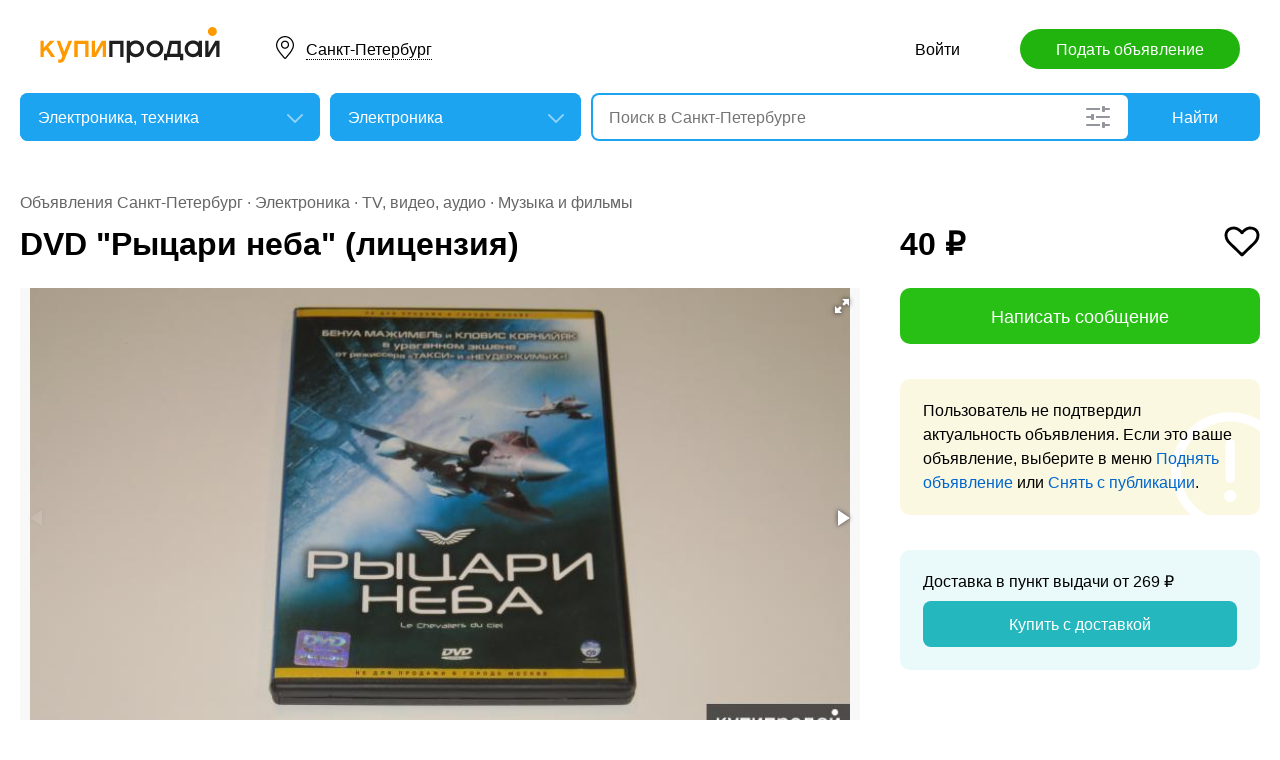

--- FILE ---
content_type: text/html; charset=utf-8
request_url: https://spb.kupiprodai.ru/office/sanktpeterburg_comp_DVD_rycari_neba_licenziya_7401176
body_size: 7440
content:
<!DOCTYPE html>
<html lang="ru">
<head>
	<meta http-equiv="Content-Type" content="text/html; charset=utf-8">
	<title>DVD &quot;Рыцари неба&quot; (лицензия) в Санкт-Петербурге</title>
	<meta name="description" content='DVD &quot;Рыцари неба&quot;. Лицензионное издание &quot;Централ Партнершип&quot;. Цена: 40 руб. в Санкт-Петербурге.'>
	<meta name="keywords" content='DVD &quot;Рыцари неба&quot; (лицензия), Электроника, TV, видео, аудио, Санкт-Петербург'>
	<meta property="og:title" content="DVD &quot;Рыцари неба&quot; (лицензия)">
	<meta property="og:type" content="website">
	<meta property="og:url" content="https://spb.kupiprodai.ru/office/sanktpeterburg_comp_DVD_rycari_neba_licenziya_7401176">
	<meta property="og:site_name" content="KupiProdai">
	<meta property="og:description" content="DVD &quot;Рыцари неба&quot;. Лицензионное издание &quot;Централ Партнершип&quot;.     Отправляю Почтой России, СДЭК, Boxberry при полной предоплате, либо через Авито-доставка или Юла-доставка.">
			<meta property="og:image" content="https://img01.kupiprodai.ru/112022/1669489275225.jpg">
									<meta property="og:image" content="https://img01.kupiprodai.ru/112022/1669489272368.jpg">
												<meta property="og:image" content="https://img01.kupiprodai.ru/112022/1669489273962.jpg">
																																																				<link rel="preconnect" href="//mc.yandex.ru">
	<link rel="stylesheet" href="https://kupiprodai.ru/styles/style_new.css?19012026" type="text/css">
	<link rel="stylesheet" href="https://kupiprodai.ru/styles/fotorama.css?19012026" type="text/css">
	<link rel="stylesheet" href="https://kupiprodai.ru/styles/jquery.modal.css?19012026" type="text/css">
	<link rel="stylesheet" href="https://kupiprodai.ru/styles/jquery-ui.min.css" type="text/css">
	<link rel="icon" href="https://spb.kupiprodai.ru/favicon-120x120.png" sizes="120x120" type="image/png">
	<link rel="icon" href="https://spb.kupiprodai.ru/favicon-32x32.png" sizes="32x32" type="image/png">
	<link rel="shortcut icon" href="https://spb.kupiprodai.ru/favicon.ico" type="image/x-icon">
	<link rel="yandex-tableau-widget" href="https://spb.kupiprodai.ru/yandex-tableau-manifest.json">
		<script src="https://kupiprodai.ru/js/jquery-1.8.2.min.js"></script>
	<script src="https://kupiprodai.ru/js/jquery-ui.min.js"></script>
	<script src="https://kupiprodai.ru/js/fotorama.js?19012026"></script>
	<script src="https://kupiprodai.ru/js/params_data.js?19012026"></script>
	<script src="https://kupiprodai.ru/js/params_core.js?19012026"></script>
		<script src="https://kupiprodai.ru/js/jquery.scrollTo.min.js?19012026"></script>
	<script src="https://kupiprodai.ru/js/jquery.ifixpng.js?19012026"></script>
	<script async src="https://kupiprodai.ru/js/favorite.js?19012026"></script>
	<script async src="https://kupiprodai.ru/js/jquery.cookie.js?19012026"></script>
	<script async src="https://kupiprodai.ru/js/shareSocial.js?19012026"></script>
	<script src="https://kupiprodai.ru/js/jquery.webui-popover.js?19012026"></script>
	<script src="https://kupiprodai.ru/js/similar_msgs.js?19012026"></script>
</head>
<body>
	<script>
	is_no_change_params = true;
	$(function() {
		vip_site = "https://vip.kupiprodai.ru";
		site = "https://kupiprodai.ru";
		favorite_image_on = "https://kupiprodai.ru/images/pc/heart_on.svg";
		favorite_image_off = "https://kupiprodai.ru/images/pc/heart_off.svg";
		img_add_like = "https://kupiprodai.ru/images/flag_off.svg";
		img_remove_like = "https://kupiprodai.ru/images/flag_on.svg";
		like_help_link = "https://kupiprodai.ru/more/free/likehelp/";
		add_like_text = "Разместить здесь";
		remove_like_text = "Размещено";
		razdely = 19;
		autoopened = razdely == 9 ? true: false;
		is_msg_info = true;
		scrolltomap = true;
		coords = [59.939095,30.315868];
		var rating;
		bbs_id = 7401176;
		var back_cit = -1;
		var back_edit = 0;
		if (back_cit >= 0) $("[cit = "+back_cit+"][edit = "+back_edit+"]").first().click();
					$("#bbslike").html("<img alt='' src='"+img_add_like+"'>");
			$("#bbslike_text").html(add_like_text);
				$.ajaxSetup({
			xhrFields: {
				withCredentials: true
			}
		});
		$( ".spam_msg" ).click(function() {
			bbs_id = $(this).attr('data-bbs_id');
			$.getScripts(['https://kupiprodai.ru/js/jquery.modal.min.js']).done(function () {
				$.get("/spam.php?action=getform", { 'form': 'spam_msg_form'},
					function(ret){
						if (ret.status == 0) {
							if (ret.data != '') alert(ret.data);
						}
						else {
							$("#msg_spam_form").html(ret.data.res);
							$('#msg_spam_form').modal({
								showClose: false
							});
							$.getScripts(['https://kupiprodai.ru/js/spam_msg.js?19012026']);
						}
					},
				'json');
			});
		});

		$( ".user_feedback" ).click(function() {
			var uf_bbs_id = $(this).data('bbs_id');
			$.getScripts(['https://kupiprodai.ru/js/jquery.modal.min.js']).done(function () {
				$.get("https://vip.kupiprodai.ru/api/getuserfeedbackform/?bbs_id="+uf_bbs_id, {},
						function(ret){
							if (ret.status == 0) {
								if (ret.data != '') alert(ret.data);
							}
							else {
								$("#user_feedback_form").html(ret.data.res);
								$('#user_feedback_form').modal({
									showClose: false
								});
								$.getScripts(['https://kupiprodai.ru/js/user_feedback.js?19012026']);
							}
						},
						'json');
			});
			return false;
		});
	});
	</script>

	<header>
		<div class="content_center relative box-sizing">
			<div class="top">
	<a href="https://kupiprodai.ru/"><img class="logo" src="https://kupiprodai.ru/images/pc/logo.svg" width="180" height="36" alt="КупиПродай" title="КупиПродай"></a>
	<div class="region"><a id="cityhref" href="#">Санкт-Петербург</a></div>
	<a class="add box-sizing" href="https://kupiprodai.ru/login/">Подать объявление</a>
	<div class="menu">
				<a class="menu_link" href="https://kupiprodai.ru/login/">Войти </a>
						
	</div>
</div>

			<script>
var new_design = true;
$(function() {
	$.ajaxSetup({
		xhrFields: { withCredentials: true }
	});
	$("#searchword").autocomplete({
		source: "https://vip.kupiprodai.ru/api/getsearchhints/?params="+ btoa($("input[name='cityid']").val()+':'+$("#metro_id").val()+':'+$("input[name='personal']").val()+':'+$("input[name='search_price_from']").val()+':'+$("input[name='search_price_to']").val()),
		minLength: 0,
		select: function( event, ui ) {
			if (ui.item.sUrl != '') location.href = ui.item.sUrl;
			else $("#searchword").val(ui.item.sLabel);
			return false;
		}
	}).autocomplete( "instance" )._renderItem = function( ul, item ) {
		var text = "<div>" + item.sLabel;
		if (item.mLabel != '') text += "<span>" + item.mLabel + "</span>";
		text += '</div>';
		return $( "<li>" )
			.append( text )
			.appendTo( ul );
	};
	$("#searchword").click(function() {
		if ($(this).val().length == 0) {
			$(this).autocomplete("search");
		}
	});

	$("#cityhref").click(function() {
		$(".region_block").show();
		if ($("#citysel").val().length == 0) {
			$("#citysel").autocomplete("search");
		}
		return false;
	});

	$("#citysel").autocomplete({
		source: "/getcitys.php?links=1&new=1",
		minLength: 0,
		search: function(event, ui) {
			$('#citys-output ul').empty();
		}
	}).autocomplete( "instance" )._renderItem = function(ul, item) {
		return $('<li>')
				.data('item.autocomplete', item)
				.append(item.value.replace("(", "<br> <span>").replace(")", "</span>"))
				.appendTo($('#citys-output ul'));
	};
	$("#citysel").click(function() {
		$(this).val("");
		if ($(this).val().length == 0) {
			$(this).autocomplete("search");
		}
	});

	$('#citysel_close').click(function () {
		$('#citys-output ul').empty();
		$(".region_block").hide();

		return false;
	});

	var spodrazdely = [];
	$.getJSON("https://vip.kupiprodai.ru/api/getpodrazdely/", function(data) { spodrazdely = data; });
	$('#razdel_id_choose').on('change', function() {
		var razdel_id = this.value;
		$("#cat_id").empty();
		if (razdel_id != -1) {
			var text = "Выберите подкатегорию";
			var o = new Option(text, razdel_id + '_' + 0);
			$(o).html(text);
			$("#cat_id").append(o);
			$.each(spodrazdely[this.value], function (i, item) {
				var o = new Option(item.name, razdel_id + '_' + item.id);
				$(o).html(item.name);
				$("#cat_id").append(o);
			});
			$("#cat_id").change();
			$("#cat_id_block").show();
		} else {
			$("#cat_id_block").hide();
			$("#params").hide();
		}
	});

	
	$('#params').on('change', 'select,input:text', function() {
		$('#searchformconfirm').show();
	});
});
</script>

<form method="post" action="https://kupiprodai.ru/search/" id="searchform">
	<div class="hideit region_block" id="citys-output">
		<input class="input margin_bottom_15 box-sizing ui-autocomplete-input" id="citysel" type="text" name="city" placeholder="Регион или город" value="" autocomplete="off">
		<a class="modal_block_close" id="citysel_close" href="#"></a>
		<ul class="citysel-ul"></ul>
	</div>
	<div class="search">
		<div class="search_select">
			<select class="select" name="razdel_id_choose" id="razdel_id_choose">
				<option data-id="-1" value="-1" >Во всех категориях</option>
									<option value="1" >Транспорт</option>
									<option value="9" >Недвижимость</option>
									<option value="16" >Личные вещи</option>
									<option value="19" selected>Электроника, техника</option>
									<option value="27" >Дом и сад, мебель, бытовое</option>
									<option value="31" >Текстиль</option>
									<option value="42" >Животные</option>
									<option value="51" >Услуги и предложения</option>
									<option value="59" >Работа</option>
									<option value="75" >Хобби, Отдых, Спорт</option>
									<option value="331" >Оборудование</option>
									<option value="342" >Сырье</option>
									<option value="351" >Строительные товары и услуги</option>
									<option value="359" >Продукты питания</option>
							</select>
		</div>
		<div class="search_select " id="cat_id_block">
			<select class="select" name="cat_id" id="cat_id">
																																																							<option value="19_0">Выберите подкатегорию</option>
															<option selected value="19_20">Электроника</option>
															<option  value="19_12">Техника для дома</option>
															<option  value="19_150">Техника для кухни</option>
															<option  value="19_151">Климатическая техника</option>
															<option  value="19_153">Личное и гигиена</option>
																																																																																																																																							</select>
		</div>
		<div class="search_form">
			<input class="searching box-sizing" placeholder="Поиск в Санкт-Петербурге" id="searchword" type="text" size="25" name="searching" value="" autocomplete="off">
									<div class="search_settings">
				<input class="search_params_show" type="button" onclick="if ($(this).hasClass('search_params_show')) {$('#params').show();$(this).removeClass('search_params_show').addClass('search_params_show_on')} else {$('#params').hide();$(this).addClass('search_params_show').removeClass('search_params_show_on')}" value="">
			</div>
					</div>
		<div class="search_button">
			<input type="hidden" id="cityid" name="cityid" value="190">
			<input type="hidden" name="personal" value="-1">
			<input type="submit" id="searchSub" value="Найти">
		</div>
	</div>

	<fieldset class="search_params font_size_0 box-sizing" id="params" style="display: none;">
		<span class="title26 block margin_bottom_20">Параметры поиска</span>
														<select class="select search_params_standart" id="param_data125" data-param="125" name="paramdata[125]">
						<option value="">Вид товара</option>
																					<option  value="2194">Компьютеры </option>
																												<option  value="2195">Ноутбуки</option>
																												<option  value="2196">Планшеты</option>
																												<option  value="2197">Телефоны</option>
																												<option selected value="2198">TV, видео, аудио</option>
																												<option  value="2199">Игры, приставки и программы</option>
																												<option  value="2200">Фототехника</option>
																												<option  value="2201">Оргтехника, расходники</option>
																												<option  value="5038">Товары для компьютера</option>
																		</select>
																							<select class="select search_params_standart" id="param_data164" data-param="164" name="paramdata[164]">
						<option value="">Тип товара</option>
																					<option  value="5060">MP3-плееры</option>
																												<option  value="5061">Акустика, колонки, сабвуферы</option>
																												<option  value="5062">Видео, DVD и Blu-ray плееры</option>
																												<option  value="5063">Видеокамеры</option>
																												<option  value="5064">Кабели и адаптеры</option>
																												<option  value="5065">Микрофоны</option>
																												<option selected value="5066">Музыка и фильмы</option>
																												<option  value="5067">Музыкальные центры, магнитолы</option>
																												<option  value="5068">Наушники</option>
																												<option  value="5069">Телевизоры и проекторы</option>
																												<option  value="5070">Усилители и ресиверы</option>
																												<option  value="5071">Аксессуары</option>
																		</select>
																																														
				<div class="metro inline_block" style="display: none;" id="metrodiv">
			<select class="select search_params_standart" id="metro_id" name="metro_id"></select>
		</div>
		<div id="searchformconfirm" class="hideit">
			<input type="button" value="Применить параметры" onclick="$('#searchSub').click();">
		</div>
	</fieldset>
</form>
		</div>
	</header>

	<main>
		<div class="content_center content_columns_360 box-sizing">
			<div class="content_left">
				<div class="nav margin_bottom_10">
					<a href="https://spb.kupiprodai.ru/sanktpeterburg_all/" title="Доска бесплатных объявлений - Санкт-Петербург">Объявления Санкт-Петербург</a> &middot; <a href="https://spb.kupiprodai.ru/office/sanktpeterburg_comp/" title="Электроника" >Электроника</a> &middot; <a href="https://spb.kupiprodai.ru/office/sanktpeterburg_comp/param2198">TV, видео, аудио</a> &middot; <a href="https://spb.kupiprodai.ru/office/sanktpeterburg_comp/param2198_5066">Музыка и фильмы</a>				</div>
					
																		
				<div class="margin_bottom_100">
					<h1 class="msg_title margin_bottom_25">DVD &quot;Рыцари неба&quot; (лицензия)</h1>

					
					<div id="sendmail_content"></div>
					
					<div class="msg_photo margin_bottom_40 msg_photo_v4 ">
											<div class="center_text fotorama fotorama-numbers" data-allowfullscreen="true" data-height="460" data-width="100%" data-fit="contain" data-nav="thumbs" data-thumbwidth="112" data-thumbheight="80">
															<div style="display: none;" data-img="https://img01.kupiprodai.ru/112022/1669489275225.jpg">1/3</div>
																																						<div style="display: none;" data-img="https://img01.kupiprodai.ru/112022/1669489272368.jpg">2/3></div>
																																<div style="display: none;" data-img="https://img01.kupiprodai.ru/112022/1669489273962.jpg">3/3></div>
																																																																																																																																																												</div>
										</div>

											<div class="msg_params margin_bottom_40">
							<span class="title26 block margin_bottom_15">Параметры</span>
							<p>
																	Вид товара: <span>TV, видео, аудио</span><br>
																	Тип товара: <span>Музыка и фильмы</span><br>
															</p>
						</div>
										
					<div class="msg_text margin_bottom_45">
						<span class="title26 block margin_bottom_20">Описание</span>					
						<p>DVD &quot;Рыцари неба&quot;. Лицензионное издание &quot;Централ Партнершип&quot;.<br />
<br />
 <br />
<br />
Отправляю Почтой России, СДЭК, Boxberry при полной предоплате, либо через Авито-доставка или Юла-доставка.</p>
					</div>		
	
					<div class="msg_address margin_bottom_45">
						<span class="title26 block margin_bottom_20">Адрес</span>
						<p class="inline_block">Санкт-Петербург</p> <input class="button_text" type="button" data-msg_id="7401176" value="показать на карте" id="yandex_map_toggle" onclick="$.getScripts(['//api-maps.yandex.ru/2.1/?lang=ru_RU', 'https://kupiprodai.ru/js/yandex_map.js?19012026']); return false;">
						<div class="msg_map_block margin_top_20" id="yandex_map"></div>					
					</div>

					<div class="msg_social margin_bottom_50">
						<span class="title26 block margin_bottom_20">Поделиться</span>
						<div class="font_size_0">
							<a class="vk" href="#" onclick="Share.vkontakte('https://spb.kupiprodai.ru/office/sanktpeterburg_comp_DVD_rycari_neba_licenziya_7401176','DVD+%22%D0%A0%D1%8B%D1%86%D0%B0%D1%80%D0%B8+%D0%BD%D0%B5%D0%B1%D0%B0%22+%28%D0%BB%D0%B8%D1%86%D0%B5%D0%BD%D0%B7%D0%B8%D1%8F%29','https://img02.kupiprodai.ru/112022/1669489275225.jpg','DVD+%22%D0%A0%D1%8B%D1%86%D0%B0%D1%80%D0%B8+%D0%BD%D0%B5%D0%B1%D0%B0%22.+%D0%9B%D0%B8%D1%86%D0%B5%D0%BD%D0%B7%D0%B8%D0%BE%D0%BD%D0%BD%D0%BE%D0%B5+%D0%B8%D0%B7%D0%B4%D0%B0%D0%BD%D0%B8%D0%B5+%22%D0%A6%D0%B5%D0%BD%D1%82%D1%80%D0%B0%D0%BB+%D0%9F%D0%B0%D1%80%D1%82%D0%BD%D0%B5%D1%80%D1%88%D0%B8%D0%BF%22.','1690732'); return false;"></a>
							<!--<a class="facebook" href="#" onclick="Share.facebook('https://spb.kupiprodai.ru/office/sanktpeterburg_comp_DVD_rycari_neba_licenziya_7401176','DVD+%22%D0%A0%D1%8B%D1%86%D0%B0%D1%80%D0%B8+%D0%BD%D0%B5%D0%B1%D0%B0%22+%28%D0%BB%D0%B8%D1%86%D0%B5%D0%BD%D0%B7%D0%B8%D1%8F%29','https://img02.kupiprodai.ru/112022/1669489275225.jpg','DVD+%22%D0%A0%D1%8B%D1%86%D0%B0%D1%80%D0%B8+%D0%BD%D0%B5%D0%B1%D0%B0%22.+%D0%9B%D0%B8%D1%86%D0%B5%D0%BD%D0%B7%D0%B8%D0%BE%D0%BD%D0%BD%D0%BE%D0%B5+%D0%B8%D0%B7%D0%B4%D0%B0%D0%BD%D0%B8%D0%B5+%22%D0%A6%D0%B5%D0%BD%D1%82%D1%80%D0%B0%D0%BB+%D0%9F%D0%B0%D1%80%D1%82%D0%BD%D0%B5%D1%80%D1%88%D0%B8%D0%BF%22.','1690732'); return false;"></a>
							<a class="twitter" href="#" onclick="Share.twitter('https://spb.kupiprodai.ru/office/sanktpeterburg_comp_DVD_rycari_neba_licenziya_7401176','DVD+%22%D0%A0%D1%8B%D1%86%D0%B0%D1%80%D0%B8+%D0%BD%D0%B5%D0%B1%D0%B0%22+%28%D0%BB%D0%B8%D1%86%D0%B5%D0%BD%D0%B7%D0%B8%D1%8F%29','1690732'); return false;"></a>-->
							<a class="ok" href="#" onclick="Share.odnoklassniki('https://spb.kupiprodai.ru/office/sanktpeterburg_comp_DVD_rycari_neba_licenziya_7401176','DVD+%22%D0%A0%D1%8B%D1%86%D0%B0%D1%80%D0%B8+%D0%BD%D0%B5%D0%B1%D0%B0%22+%28%D0%BB%D0%B8%D1%86%D0%B5%D0%BD%D0%B7%D0%B8%D1%8F%29','https://img02.kupiprodai.ru/112022/1669489275225.jpg','1690732'); return false;"></a>
						</div>
					</div>

					<div class="msg_footer relative margin_bottom_50">
						<div class="msg_data">
							<div class="msg_data_info">
								№ 7401176, Размещено
																16
								февраля
															</div>
							<div class="msg_data_view"><img src="https://kupiprodai.ru/images/pc/eye_icon.svg" width="22" height="14" alt="" title="">427 </div>
									
						</div>
	
						<div class="msg_menu">
							<span class="msg_menu_more"><a class="link_more_new" id="link_more_new" href="#">Ещё</a></span>
							<span class="msg_menu_up"><a href="https://vip.kupiprodai.ru/upmsg/7401176/">Поднять</a></span>
							<div class="favorite">
								<div data-bbs_id="7401176" class="favorite_popover"></div>
																<a class="favorite_add" title="Добавить в избранное" href="#" data-bbs_id="7401176"><img src="https://kupiprodai.ru/images/pc/heart_off.svg" width="18" height="16" alt=""> Избранное</a>
															</div>
						</div>

						<div class="msg_menu_block" id="menu-link-more-new" style="display: none; position: initial !important;">
							<ul class="dropdown-menu">
								<li><span class="msg_menu_send"><a href="https://vip.kupiprodai.ru/place/7401176/">Разослать</a></span></li>
								<li><span class="msg_menu_edit"><a href="https://vip.kupiprodai.ru/editmsg/7401176/">Редактировать</a></span></li>
								<li>
																		<span class="msg_menu_spam"><input type="button" class="spam_msg" data-bbs_id="7401176" value="Жалоба"></span>
																	</li>
							</ul>
						</div>
					</div>

					<a class="show_more block box-sizing" href="https://kupiprodai.ru/next/?back=L29mZmljZS9jb21wLz8maWQ9NzQwMTE3Ng==">Смотреть следующее объявление</a>	
				</div>

				
				<div class="margin_bottom_50">
					<span class="title26 block margin_bottom_30">Похожие объявления <a class="title_link_all box-sizing" href="https://kupiprodai.ru/login/">Добавить похожее</a></span>
	
					<div class="gallery similar_msgs margin_bottom_15">
					</div>
							
					<a class="show_more block margin_bottom_50 box-sizing hideit" id="similar_msgs_more" href="#">Показать ещё</a>
				</div>
						</div>

			<div class="content_right">
				<div class="msg_price">
										<span>40 &#8381;</span>
						
										<div class="favorite">
												<a class="favorite_add" title="Добавить в избранное" href="#" data-bbs_id="7401176"><img src="https://kupiprodai.ru/images/pc/heart_off.svg" width="36" height="31" alt=""></a>
											</div>			
										
												</div>

		
							
								<a class="msg_mail block margin_bottom_15 box-sizing" href="https://kupiprodai.ru/login/?s=7401176">Написать сообщение</a>
										
										
								<div class="msg_old margin_top_35 margin_bottom_25 box-sizing">
					Пользователь не подтвердил актуальность объявления. Если это ваше объявление, выберите в меню <a class="a_blue" href="https://vip.kupiprodai.ru/upmsg/7401176/">Поднять объявление</a> или <a class="a_blue" href="https://vip.kupiprodai.ru/delmsg/7401176/">Снять с публикации</a>.
				</div>
				
								<div class="delivery margin_top_35 margin_bottom_25 box-sizing">
					<p>Доставка в пункт выдачи от 269 &#8381;</p>
					<a class="block box-sizing" href="https://kupiprodai.ru/login/?s=7401176">Купить с доставкой</a>
				</div>
										
		
				<div class="msg_info margin_top_50 margin_bottom_50">
					<div class="msg_user margin_bottom_20">
						<div class="msg_avatar" style="background: #fff;"><img src="https://img03.kupiprodai.ru/user_avatar/727580169073232385515.jpg" width="60" height="60" alt=""></div>
						<p class="box-sizing">
							<span class="msg_name">Семён Русских</span><br>
														<a class="a_blue" href="https://kupiprodai.ru/user/a0a09ccb98616907329bddfa04c1631c527cb58/">все объявления</a>
													</p>
					</div>

									<div class="margin_bottom_25">
																	<div class="rating_block inline_block">
							<img src="https://kupiprodai.ru/images/pc/rating.svg?01" width="100" height="18" alt="" title="">
						</div>
						<span class="nowrap">нет отзывов</span>
																</div>

																
								</div>	

				<div class="box-sizing">
					
					<!-- Yandex.RTB R-A-136546-1 -->
					<div id="yandex_rtb_R-A-136546-1"></div>
					<script type="text/javascript">
						(function(w, d, n, s, t) {
							w[n] = w[n] || [];
							w[n].push(function() {
								Ya.Context.AdvManager.render({
									blockId: "R-A-136546-1",
									renderTo: "yandex_rtb_R-A-136546-1",
									async: true
								});
							});
							t = d.getElementsByTagName("script")[0];
							s = d.createElement("script");
							s.type = "text/javascript";
							s.src = "//an.yandex.ru/system/context.js";
							s.async = true;
							t.parentNode.insertBefore(s, t);
						})(this, this.document, "yandexContextAsyncCallbacks");
					</script>
					
				</div>
			</div>			

		</div>
	</main>

	<div id="msg_spam_form"></div>
	<div id="user_feedback_form"></div>
	
	<footer>
	<div class="content_center box-sizing">
		<div class="footer_menu">
            <a href="https://spb.kupiprodai.ru/sanktpeterburg_all/">Доска объявлений Санкт-Петербург</a>
			<a href="https://kupiprodai.ru/login/">Подать объявление</a>
			<a href="https://kupiprodai.ru/login/">Личный кабинет</a>
			<a href="https://kupiprodai.ru/all">Все сервисы</a>
			<a href="https://spb.kupiprodai.ru/shops/sanktpeterburg">Магазины</a>
			<a href="https://vip.kupiprodai.ru/info/terms/">Правила</a>
			<a href="https://spb.kupiprodai.ru/contact/">Контакты</a>
			<a href="https://spb.kupiprodai.ru/mobile/1/">Мобильная версия</a>
        </div>
		<div class="footer_info">
			Сайт бесплатных объявлений Санкт-Петербург © КупиПродай. Помогает купить или продать! <a href="https://vip.kupiprodai.ru/info/terms/">Пользовательское соглашение</a>.<br>
			8 (800) 550-95-80 (отдел по работе с клиентами, с 10:00 до 19:00), <a href="https://spb.kupiprodai.ru/contact/">обратиться в поддержку</a>.
		</div>
		<div class="footer_app font_size_0">
			<a target="_blank" href="https://play.google.com/store/apps/details?id=ru.kupiprodai.androidmobile"><img src="https://kupiprodai.ru/images/pc/google_play_badge.svg" width="120" height="40" alt="Google Play Маркет" title="Google Play Маркет"></a>
			<a target="_blank" href="https://itunes.apple.com/ru/app/id1370428314"><img src="https://kupiprodai.ru/images/pc/app_store_badge.svg" width="120" height="40" alt="App Store" title="App Store"></a>
		</div>
	</div>
</footer>


<script type="text/javascript" >
   (function(m,e,t,r,i,k,a){m[i]=m[i]||function(){(m[i].a=m[i].a||[]).push(arguments)};
   m[i].l=1*new Date();k=e.createElement(t),a=e.getElementsByTagName(t)[0],k.async=1,k.src=r,a.parentNode.insertBefore(k,a)})
   (window, document, "script", "https://mc.yandex.ru/metrika/tag.js", "ym");

   ym(24267385, "init", {
        clickmap:true,
        trackLinks:true,
        accurateTrackBounce:true
   });
</script>
<noscript><div><img src="https://mc.yandex.ru/watch/24267385" style="position:absolute; left:-9999px;" alt="" /></div></noscript>




	<div id="dialog-site-enabled" title="Указать сайт"></div>
	<div id="dialog-site-request" title="Перейти на сайт"></div>
	<div id="dialog-site-request-code-not-full" title="На сайте код не полный"></div>
	<div id="dialog-site-create" title="Вам подарок - сайт?"></div>
	<link rel="stylesheet" href="https://kupiprodai.ru/styles/jquery.webui-popover.css?19012026" type="text/css">
	<script src="https://kupiprodai.ru/js/intersection-observe.polyfill.js?19012026"></script>
	<script src="https://kupiprodai.ru/js/lazyLoad.js?19012026"></script>
	<script src="https://kupiprodai.ru/js/msg_info_pk.js?1901202611234"></script>
				<script>
	$(function() {
		
		$('.favorite_popover').webuiPopover({title: " ", content:"Добавлено в <a href='"+site+"/favorite/'>избранное</a>", autoHide:3000, trigger:'manual'});
		
		getSimilarMsgs();
	});
	</script>
</body>
</html>

--- FILE ---
content_type: application/javascript; charset=utf-8
request_url: https://vip.kupiprodai.ru/api/getsimilarmsgs/?id=7401176&offset=0
body_size: 1991
content:
{"status":1,"data":{"msgs":"<div class=\"gallery_item\">\n\t\t<a class=\"gallery_photo block lazy\" href=\"https:\/\/spb.kupiprodai.ru\/office\/sanktpeterburg_comp_audiokasseta_Real_MCoy_Another_Night_US__Album_8825789\" data-src=\"https:\/\/img02.kupiprodai.ru\/022024\/1708159249225.jpg\" title=\"\u0410\u0443\u0434\u0438\u043e\u043a\u0430\u0441\u0441\u0435\u0442\u0430 Real MCoy &quot;Another Night&quot; U.S. - Album\" style=\"background-image: url(https:\/\/kupiprodai.ru\/images\/0.gif);\"><\/a>\n\t\t<div class=\"gallery_info box-sizing\" title=\"\u0410\u0443\u0434\u0438\u043e\u043a\u0430\u0441\u0441\u0435\u0442\u0430 Real MCoy &quot;Another Night&quot; U.S. - Album\">\n\t\t<span class=\"gallery_price\">1 000 &#8381;<\/span>\t\t<a class=\"gallery_title\" href=\"https:\/\/spb.kupiprodai.ru\/office\/sanktpeterburg_comp_audiokasseta_Real_MCoy_Another_Night_US__Album_8825789\">\u0410\u0443\u0434\u0438\u043e\u043a\u0430\u0441\u0441\u0435\u0442\u0430 Real MCoy &quot;Another Night&quot; U.S. - Album<\/a>\n\t\t<span class=\"gallery_data\">\n\t\t\t\t\t\t4\n\t\t\t\u044f\u043d\u0432\u0430\u0440\u044f\n\t\t\t\t\t<\/span>\n\t<\/div>\n<\/div>\n\n\n\n\n<!-- backup\n\n<li class=\"box-sizing\">\n    \t<a class=\"gallery_photo block width100 lazy\" href=\"https:\/\/spb.kupiprodai.ru\/office\/sanktpeterburg_comp_audiokasseta_Real_MCoy_Another_Night_US__Album_8825789\" data-src=\"https:\/\/img02.kupiprodai.ru\/022024\/1708159249225.jpg\" title=\"\u0410\u0443\u0434\u0438\u043e\u043a\u0430\u0441\u0441\u0435\u0442\u0430 Real MCoy &quot;Another Night&quot; U.S. - Album\" style=\"background-image: url(https:\/\/kupiprodai.ru\/images\/0.gif);\"><\/a>\n        <div class=\"gallery_info width100 box-sizing\" title=\"\u0410\u0443\u0434\u0438\u043e\u043a\u0430\u0441\u0441\u0435\u0442\u0430 Real MCoy &quot;Another Night&quot; U.S. - Album\">\n        <span class=\"gallery_price\">1 000 &#8381;<\/span>        <a class=\"gallery_title\" href=\"https:\/\/spb.kupiprodai.ru\/office\/sanktpeterburg_comp_audiokasseta_Real_MCoy_Another_Night_US__Album_8825789\">\u0410\u0443\u0434\u0438\u043e\u043a\u0430\u0441\u0441\u0435\u0442\u0430 Real MCoy &quot;Another Night&quot; U.S. - Album<\/a>\n        <span class=\"gallery_data\">\n                        4\n            \u044f\u043d\u0432\u0430\u0440\u044f\n                    <\/span>\n    <\/div>\n<\/li>\n\n--><div class=\"gallery_item\">\n\t\t<a class=\"gallery_photo block lazy\" href=\"https:\/\/spb.kupiprodai.ru\/office\/sanktpeterburg_comp_plastinki_6472089\" data-src=\"https:\/\/img02.kupiprodai.ru\/092021\/1630746111731.jpg\" title=\"\u043f\u043b\u0430\u0441\u0442\u0438\u043d\u043a\u0438\" style=\"background-image: url(https:\/\/kupiprodai.ru\/images\/0.gif);\"><\/a>\n\t\t<div class=\"gallery_info box-sizing\" title=\"\u043f\u043b\u0430\u0441\u0442\u0438\u043d\u043a\u0438\">\n\t\t<span class=\"gallery_price\">1 &#8381;<\/span>\t\t<a class=\"gallery_title\" href=\"https:\/\/spb.kupiprodai.ru\/office\/sanktpeterburg_comp_plastinki_6472089\">\u043f\u043b\u0430\u0441\u0442\u0438\u043d\u043a\u0438<\/a>\n\t\t<span class=\"gallery_data\">\n\t\t\t\t\t\t13\n\t\t\t\u044f\u043d\u0432\u0430\u0440\u044f\n\t\t\t\t\t<\/span>\n\t<\/div>\n<\/div>\n\n\n\n\n<!-- backup\n\n<li class=\"box-sizing\">\n    \t<a class=\"gallery_photo block width100 lazy\" href=\"https:\/\/spb.kupiprodai.ru\/office\/sanktpeterburg_comp_plastinki_6472089\" data-src=\"https:\/\/img02.kupiprodai.ru\/092021\/1630746111731.jpg\" title=\"\u043f\u043b\u0430\u0441\u0442\u0438\u043d\u043a\u0438\" style=\"background-image: url(https:\/\/kupiprodai.ru\/images\/0.gif);\"><\/a>\n        <div class=\"gallery_info width100 box-sizing\" title=\"\u043f\u043b\u0430\u0441\u0442\u0438\u043d\u043a\u0438\">\n        <span class=\"gallery_price\">1 &#8381;<\/span>        <a class=\"gallery_title\" href=\"https:\/\/spb.kupiprodai.ru\/office\/sanktpeterburg_comp_plastinki_6472089\">\u043f\u043b\u0430\u0441\u0442\u0438\u043d\u043a\u0438<\/a>\n        <span class=\"gallery_data\">\n                        13\n            \u044f\u043d\u0432\u0430\u0440\u044f\n                    <\/span>\n    <\/div>\n<\/li>\n\n--><div class=\"gallery_item\">\n\t\t<a class=\"gallery_photo block lazy\" href=\"https:\/\/spb.kupiprodai.ru\/office\/sanktpeterburg_comp_film_na_DVD_myunhgauzen_germaniya_1943_8763335\" data-src=\"https:\/\/img02.kupiprodai.ru\/012024\/1705757553842.jpg\" title=\"\u0424\u0438\u043b\u044c\u043c \u043d\u0430 DVD \u041c\u044e\u043d\u0445\u0433\u0430\u0443\u0437\u0435\u043d, \u0413\u0435\u0440\u043c\u0430\u043d\u0438\u044f 1943\" style=\"background-image: url(https:\/\/kupiprodai.ru\/images\/0.gif);\"><\/a>\n\t\t<div class=\"gallery_info box-sizing\" title=\"\u0424\u0438\u043b\u044c\u043c \u043d\u0430 DVD \u041c\u044e\u043d\u0445\u0433\u0430\u0443\u0437\u0435\u043d, \u0413\u0435\u0440\u043c\u0430\u043d\u0438\u044f 1943\">\n\t\t<span class=\"gallery_price\">500 &#8381;<\/span>\t\t<a class=\"gallery_title\" href=\"https:\/\/spb.kupiprodai.ru\/office\/sanktpeterburg_comp_film_na_DVD_myunhgauzen_germaniya_1943_8763335\">\u0424\u0438\u043b\u044c\u043c \u043d\u0430 DVD \u041c\u044e\u043d\u0445\u0433\u0430\u0443\u0437\u0435\u043d, \u0413\u0435\u0440\u043c\u0430\u043d\u0438\u044f 1943<\/a>\n\t\t<span class=\"gallery_data\">\n\t\t\t\t\t\t4\n\t\t\t\u044f\u043d\u0432\u0430\u0440\u044f\n\t\t\t\t\t<\/span>\n\t<\/div>\n<\/div>\n\n\n\n\n<!-- backup\n\n<li class=\"box-sizing gallery_end3\">\n    \t<a class=\"gallery_photo block width100 lazy\" href=\"https:\/\/spb.kupiprodai.ru\/office\/sanktpeterburg_comp_film_na_DVD_myunhgauzen_germaniya_1943_8763335\" data-src=\"https:\/\/img02.kupiprodai.ru\/012024\/1705757553842.jpg\" title=\"\u0424\u0438\u043b\u044c\u043c \u043d\u0430 DVD \u041c\u044e\u043d\u0445\u0433\u0430\u0443\u0437\u0435\u043d, \u0413\u0435\u0440\u043c\u0430\u043d\u0438\u044f 1943\" style=\"background-image: url(https:\/\/kupiprodai.ru\/images\/0.gif);\"><\/a>\n        <div class=\"gallery_info width100 box-sizing\" title=\"\u0424\u0438\u043b\u044c\u043c \u043d\u0430 DVD \u041c\u044e\u043d\u0445\u0433\u0430\u0443\u0437\u0435\u043d, \u0413\u0435\u0440\u043c\u0430\u043d\u0438\u044f 1943\">\n        <span class=\"gallery_price\">500 &#8381;<\/span>        <a class=\"gallery_title\" href=\"https:\/\/spb.kupiprodai.ru\/office\/sanktpeterburg_comp_film_na_DVD_myunhgauzen_germaniya_1943_8763335\">\u0424\u0438\u043b\u044c\u043c \u043d\u0430 DVD \u041c\u044e\u043d\u0445\u0433\u0430\u0443\u0437\u0435\u043d, \u0413\u0435\u0440\u043c\u0430\u043d\u0438\u044f 1943<\/a>\n        <span class=\"gallery_data\">\n                        4\n            \u044f\u043d\u0432\u0430\u0440\u044f\n                    <\/span>\n    <\/div>\n<\/li>\n\n--><div class=\"gallery_item\">\n\t\t<a class=\"gallery_photo block lazy\" href=\"https:\/\/spb.kupiprodai.ru\/office\/sanktpeterburg_comp_seminar_na_dvd_bill_gotard_4628011\" data-src=\"https:\/\/img02.kupiprodai.ru\/032020\/1584344220616.jpg\" title=\"\u0441\u0435\u043c\u0438\u043d\u0430\u0440 \u043d\u0430 \u0434\u0432\u0434 \u0431\u0438\u043b\u043b \u0433\u043e\u0442\u0430\u0440\u0434\" style=\"background-image: url(https:\/\/kupiprodai.ru\/images\/0.gif);\"><\/a>\n\t\t<div class=\"gallery_info box-sizing\" title=\"\u0441\u0435\u043c\u0438\u043d\u0430\u0440 \u043d\u0430 \u0434\u0432\u0434 \u0431\u0438\u043b\u043b \u0433\u043e\u0442\u0430\u0440\u0434\">\n\t\t<span class=\"gallery_price\">1 700 &#8381;<\/span>\t\t<a class=\"gallery_title\" href=\"https:\/\/spb.kupiprodai.ru\/office\/sanktpeterburg_comp_seminar_na_dvd_bill_gotard_4628011\">\u0441\u0435\u043c\u0438\u043d\u0430\u0440 \u043d\u0430 \u0434\u0432\u0434 \u0431\u0438\u043b\u043b \u0433\u043e\u0442\u0430\u0440\u0434<\/a>\n\t\t<span class=\"gallery_data\">\n\t\t\t\t\t\t25\n\t\t\t\u0434\u0435\u043a\u0430\u0431\u0440\u044f\n\t\t\t\t\t<\/span>\n\t<\/div>\n<\/div>\n\n\n\n\n<!-- backup\n\n<li class=\"box-sizing gallery_end4\">\n    \t<a class=\"gallery_photo block width100 lazy\" href=\"https:\/\/spb.kupiprodai.ru\/office\/sanktpeterburg_comp_seminar_na_dvd_bill_gotard_4628011\" data-src=\"https:\/\/img02.kupiprodai.ru\/032020\/1584344220616.jpg\" title=\"\u0441\u0435\u043c\u0438\u043d\u0430\u0440 \u043d\u0430 \u0434\u0432\u0434 \u0431\u0438\u043b\u043b \u0433\u043e\u0442\u0430\u0440\u0434\" style=\"background-image: url(https:\/\/kupiprodai.ru\/images\/0.gif);\"><\/a>\n        <div class=\"gallery_info width100 box-sizing\" title=\"\u0441\u0435\u043c\u0438\u043d\u0430\u0440 \u043d\u0430 \u0434\u0432\u0434 \u0431\u0438\u043b\u043b \u0433\u043e\u0442\u0430\u0440\u0434\">\n        <span class=\"gallery_price\">1 700 &#8381;<\/span>        <a class=\"gallery_title\" href=\"https:\/\/spb.kupiprodai.ru\/office\/sanktpeterburg_comp_seminar_na_dvd_bill_gotard_4628011\">\u0441\u0435\u043c\u0438\u043d\u0430\u0440 \u043d\u0430 \u0434\u0432\u0434 \u0431\u0438\u043b\u043b \u0433\u043e\u0442\u0430\u0440\u0434<\/a>\n        <span class=\"gallery_data\">\n                        25\n            \u0434\u0435\u043a\u0430\u0431\u0440\u044f\n                    <\/span>\n    <\/div>\n<\/li>\n\n--><div class=\"gallery_item\">\n\t\t<a class=\"gallery_photo block lazy\" href=\"https:\/\/spb.kupiprodai.ru\/office\/sanktpeterburg_comp_audiokasseta_kirpichi_tyazhely__pervyy_albom_gruppy_kirpichi_1996_goda_9079182\" data-src=\"https:\/\/img02.kupiprodai.ru\/062024\/1718089753773.jpg\" title=\"\u0410\u0443\u0434\u0438\u043e\u043a\u0430\u0441\u0441\u0435\u0442\u0430 &quot;\u041a\u0438\u0440\u043f\u0438\u0447\u0438 \u0442\u044f\u0436\u0435\u043b\u044b&quot; - \u043f\u0435\u0440\u0432\u044b\u0439 \u0430\u043b\u044c\u0431\u043e\u043c \u0433\u0440\u0443\u043f\u043f\u044b &quot;\u041a\u0438\u0440\u043f\u0438\u0447\u0438&quot; 1996 \u0433\u043e\u0434\u0430\" style=\"background-image: url(https:\/\/kupiprodai.ru\/images\/0.gif);\"><\/a>\n\t\t<div class=\"gallery_info box-sizing\" title=\"\u0410\u0443\u0434\u0438\u043e\u043a\u0430\u0441\u0441\u0435\u0442\u0430 &quot;\u041a\u0438\u0440\u043f\u0438\u0447\u0438 \u0442\u044f\u0436\u0435\u043b\u044b&quot; - \u043f\u0435\u0440\u0432\u044b\u0439 \u0430\u043b\u044c\u0431\u043e\u043c \u0433\u0440\u0443\u043f\u043f\u044b &quot;\u041a\u0438\u0440\u043f\u0438\u0447\u0438&quot; 1996 \u0433\u043e\u0434\u0430\">\n\t\t<span class=\"gallery_price\">1 500 &#8381;<\/span>\t\t<a class=\"gallery_title\" href=\"https:\/\/spb.kupiprodai.ru\/office\/sanktpeterburg_comp_audiokasseta_kirpichi_tyazhely__pervyy_albom_gruppy_kirpichi_1996_goda_9079182\">\u0410\u0443\u0434\u0438\u043e\u043a\u0430\u0441\u0441\u0435\u0442\u0430 &quot;\u041a\u0438\u0440\u043f\u0438\u0447\u0438 \u0442\u044f\u0436\u0435\u043b\u044b&quot; - \u043f\u0435\u0440\u0432\u044b\u0439 \u0430\u043b\u044c\u0431\u043e\u043c \u0433\u0440\u0443\u043f\u043f\u044b &quot;\u041a\u0438\u0440\u043f\u0438\u0447\u0438&quot; 1996 \u0433\u043e\u0434\u0430<\/a>\n\t\t<span class=\"gallery_data\">\n\t\t\t\t\t\t\u0412\u0447\u0435\u0440\u0430,\n\t\t\t12:28\n\t\t\t\t\t<\/span>\n\t<\/div>\n<\/div>\n\n\n\n\n<!-- backup\n\n<li class=\"box-sizing\">\n    \t<a class=\"gallery_photo block width100 lazy\" href=\"https:\/\/spb.kupiprodai.ru\/office\/sanktpeterburg_comp_audiokasseta_kirpichi_tyazhely__pervyy_albom_gruppy_kirpichi_1996_goda_9079182\" data-src=\"https:\/\/img02.kupiprodai.ru\/062024\/1718089753773.jpg\" title=\"\u0410\u0443\u0434\u0438\u043e\u043a\u0430\u0441\u0441\u0435\u0442\u0430 &quot;\u041a\u0438\u0440\u043f\u0438\u0447\u0438 \u0442\u044f\u0436\u0435\u043b\u044b&quot; - \u043f\u0435\u0440\u0432\u044b\u0439 \u0430\u043b\u044c\u0431\u043e\u043c \u0433\u0440\u0443\u043f\u043f\u044b &quot;\u041a\u0438\u0440\u043f\u0438\u0447\u0438&quot; 1996 \u0433\u043e\u0434\u0430\" style=\"background-image: url(https:\/\/kupiprodai.ru\/images\/0.gif);\"><\/a>\n        <div class=\"gallery_info width100 box-sizing\" title=\"\u0410\u0443\u0434\u0438\u043e\u043a\u0430\u0441\u0441\u0435\u0442\u0430 &quot;\u041a\u0438\u0440\u043f\u0438\u0447\u0438 \u0442\u044f\u0436\u0435\u043b\u044b&quot; - \u043f\u0435\u0440\u0432\u044b\u0439 \u0430\u043b\u044c\u0431\u043e\u043c \u0433\u0440\u0443\u043f\u043f\u044b &quot;\u041a\u0438\u0440\u043f\u0438\u0447\u0438&quot; 1996 \u0433\u043e\u0434\u0430\">\n        <span class=\"gallery_price\">1 500 &#8381;<\/span>        <a class=\"gallery_title\" href=\"https:\/\/spb.kupiprodai.ru\/office\/sanktpeterburg_comp_audiokasseta_kirpichi_tyazhely__pervyy_albom_gruppy_kirpichi_1996_goda_9079182\">\u0410\u0443\u0434\u0438\u043e\u043a\u0430\u0441\u0441\u0435\u0442\u0430 &quot;\u041a\u0438\u0440\u043f\u0438\u0447\u0438 \u0442\u044f\u0436\u0435\u043b\u044b&quot; - \u043f\u0435\u0440\u0432\u044b\u0439 \u0430\u043b\u044c\u0431\u043e\u043c \u0433\u0440\u0443\u043f\u043f\u044b &quot;\u041a\u0438\u0440\u043f\u0438\u0447\u0438&quot; 1996 \u0433\u043e\u0434\u0430<\/a>\n        <span class=\"gallery_data\">\n                        \u0412\u0447\u0435\u0440\u0430,\n            12:28\n                    <\/span>\n    <\/div>\n<\/li>\n\n--><div class=\"gallery_item\">\n\t\t<a class=\"gallery_photo block lazy\" href=\"https:\/\/spb.kupiprodai.ru\/office\/sanktpeterburg_comp_muzyka_list_i_musorgskiy_6993477\" data-src=\"https:\/\/img02.kupiprodai.ru\/052022\/1653324161608.jpg\" title=\"\u041c\u0443\u0437\u044b\u043a\u0430 \u041b\u0438\u0441\u0442 \u0438 \u041c\u0443\u0441\u043e\u0440\u0433\u0441\u043a\u0438\u0439\" style=\"background-image: url(https:\/\/kupiprodai.ru\/images\/0.gif);\"><\/a>\n\t\t<div class=\"gallery_info box-sizing\" title=\"\u041c\u0443\u0437\u044b\u043a\u0430 \u041b\u0438\u0441\u0442 \u0438 \u041c\u0443\u0441\u043e\u0440\u0433\u0441\u043a\u0438\u0439\">\n\t\t<span class=\"gallery_price\">500 &#8381;<\/span>\t\t<a class=\"gallery_title\" href=\"https:\/\/spb.kupiprodai.ru\/office\/sanktpeterburg_comp_muzyka_list_i_musorgskiy_6993477\">\u041c\u0443\u0437\u044b\u043a\u0430 \u041b\u0438\u0441\u0442 \u0438 \u041c\u0443\u0441\u043e\u0440\u0433\u0441\u043a\u0438\u0439<\/a>\n\t\t<span class=\"gallery_data\">\n\t\t\t\t\t\t\u0412\u0447\u0435\u0440\u0430,\n\t\t\t14:01\n\t\t\t\t\t<\/span>\n\t<\/div>\n<\/div>\n\n\n\n\n<!-- backup\n\n<li class=\"box-sizing gallery_end3\">\n    \t<a class=\"gallery_photo block width100 lazy\" href=\"https:\/\/spb.kupiprodai.ru\/office\/sanktpeterburg_comp_muzyka_list_i_musorgskiy_6993477\" data-src=\"https:\/\/img02.kupiprodai.ru\/052022\/1653324161608.jpg\" title=\"\u041c\u0443\u0437\u044b\u043a\u0430 \u041b\u0438\u0441\u0442 \u0438 \u041c\u0443\u0441\u043e\u0440\u0433\u0441\u043a\u0438\u0439\" style=\"background-image: url(https:\/\/kupiprodai.ru\/images\/0.gif);\"><\/a>\n        <div class=\"gallery_info width100 box-sizing\" title=\"\u041c\u0443\u0437\u044b\u043a\u0430 \u041b\u0438\u0441\u0442 \u0438 \u041c\u0443\u0441\u043e\u0440\u0433\u0441\u043a\u0438\u0439\">\n        <span class=\"gallery_price\">500 &#8381;<\/span>        <a class=\"gallery_title\" href=\"https:\/\/spb.kupiprodai.ru\/office\/sanktpeterburg_comp_muzyka_list_i_musorgskiy_6993477\">\u041c\u0443\u0437\u044b\u043a\u0430 \u041b\u0438\u0441\u0442 \u0438 \u041c\u0443\u0441\u043e\u0440\u0433\u0441\u043a\u0438\u0439<\/a>\n        <span class=\"gallery_data\">\n                        \u0412\u0447\u0435\u0440\u0430,\n            14:01\n                    <\/span>\n    <\/div>\n<\/li>\n\n--><div class=\"gallery_item\">\n\t\t<a class=\"gallery_photo block lazy\" href=\"https:\/\/spb.kupiprodai.ru\/office\/sanktpeterburg_comp_muzyka_na_CD_bich_boyz_i_mirey_mate_9985264\" data-src=\"https:\/\/img02.kupiprodai.ru\/072025\/1752447082500.jpg\" title=\"\u041c\u0443\u0437\u044b\u043a\u0430 \u043d\u0430 CD \u0411\u0438\u0447 \u0411\u043e\u0439\u0437 \u0438 \u041c\u0438\u0440\u0435\u0439 \u041c\u0430\u0442\u044c\u0435\" style=\"background-image: url(https:\/\/kupiprodai.ru\/images\/0.gif);\"><\/a>\n\t\t<div class=\"gallery_info box-sizing\" title=\"\u041c\u0443\u0437\u044b\u043a\u0430 \u043d\u0430 CD \u0411\u0438\u0447 \u0411\u043e\u0439\u0437 \u0438 \u041c\u0438\u0440\u0435\u0439 \u041c\u0430\u0442\u044c\u0435\">\n\t\t<span class=\"gallery_price\">600 &#8381;<\/span>\t\t<a class=\"gallery_title\" href=\"https:\/\/spb.kupiprodai.ru\/office\/sanktpeterburg_comp_muzyka_na_CD_bich_boyz_i_mirey_mate_9985264\">\u041c\u0443\u0437\u044b\u043a\u0430 \u043d\u0430 CD \u0411\u0438\u0447 \u0411\u043e\u0439\u0437 \u0438 \u041c\u0438\u0440\u0435\u0439 \u041c\u0430\u0442\u044c\u0435<\/a>\n\t\t<span class=\"gallery_data\">\n\t\t\t\t\t\t12\n\t\t\t\u044f\u043d\u0432\u0430\u0440\u044f\n\t\t\t\t\t<\/span>\n\t<\/div>\n<\/div>\n\n\n\n\n<!-- backup\n\n<li class=\"box-sizing\">\n    \t<a class=\"gallery_photo block width100 lazy\" href=\"https:\/\/spb.kupiprodai.ru\/office\/sanktpeterburg_comp_muzyka_na_CD_bich_boyz_i_mirey_mate_9985264\" data-src=\"https:\/\/img02.kupiprodai.ru\/072025\/1752447082500.jpg\" title=\"\u041c\u0443\u0437\u044b\u043a\u0430 \u043d\u0430 CD \u0411\u0438\u0447 \u0411\u043e\u0439\u0437 \u0438 \u041c\u0438\u0440\u0435\u0439 \u041c\u0430\u0442\u044c\u0435\" style=\"background-image: url(https:\/\/kupiprodai.ru\/images\/0.gif);\"><\/a>\n        <div class=\"gallery_info width100 box-sizing\" title=\"\u041c\u0443\u0437\u044b\u043a\u0430 \u043d\u0430 CD \u0411\u0438\u0447 \u0411\u043e\u0439\u0437 \u0438 \u041c\u0438\u0440\u0435\u0439 \u041c\u0430\u0442\u044c\u0435\">\n        <span class=\"gallery_price\">600 &#8381;<\/span>        <a class=\"gallery_title\" href=\"https:\/\/spb.kupiprodai.ru\/office\/sanktpeterburg_comp_muzyka_na_CD_bich_boyz_i_mirey_mate_9985264\">\u041c\u0443\u0437\u044b\u043a\u0430 \u043d\u0430 CD \u0411\u0438\u0447 \u0411\u043e\u0439\u0437 \u0438 \u041c\u0438\u0440\u0435\u0439 \u041c\u0430\u0442\u044c\u0435<\/a>\n        <span class=\"gallery_data\">\n                        12\n            \u044f\u043d\u0432\u0430\u0440\u044f\n                    <\/span>\n    <\/div>\n<\/li>\n\n--><div class=\"gallery_item\">\n\t\t<a class=\"gallery_photo block lazy\" href=\"https:\/\/spb.kupiprodai.ru\/office\/sanktpeterburg_comp_audiokassety_bu_8757634\" data-src=\"https:\/\/img02.kupiprodai.ru\/012024\/1708429745540.jpg\" title=\"\u0430\u0443\u0434\u0438\u043e\u043a\u0430\u0441\u0441\u0435\u0442\u044b \u0431\/\u0443\" style=\"background-image: url(https:\/\/kupiprodai.ru\/images\/0.gif);\"><\/a>\n\t\t<div class=\"gallery_info box-sizing\" title=\"\u0430\u0443\u0434\u0438\u043e\u043a\u0430\u0441\u0441\u0435\u0442\u044b \u0431\/\u0443\">\n\t\t<span class=\"gallery_price\">1 &#8381;<\/span>\t\t<a class=\"gallery_title\" href=\"https:\/\/spb.kupiprodai.ru\/office\/sanktpeterburg_comp_audiokassety_bu_8757634\">\u0430\u0443\u0434\u0438\u043e\u043a\u0430\u0441\u0441\u0435\u0442\u044b \u0431\/\u0443<\/a>\n\t\t<span class=\"gallery_data\">\n\t\t\t\t\t\t25\n\t\t\t\u0434\u0435\u043a\u0430\u0431\u0440\u044f\n\t\t\t\t\t<\/span>\n\t<\/div>\n<\/div>\n\n\n\n\n<!-- backup\n\n<li class=\"box-sizing gallery_end4\">\n    \t<a class=\"gallery_photo block width100 lazy\" href=\"https:\/\/spb.kupiprodai.ru\/office\/sanktpeterburg_comp_audiokassety_bu_8757634\" data-src=\"https:\/\/img02.kupiprodai.ru\/012024\/1708429745540.jpg\" title=\"\u0430\u0443\u0434\u0438\u043e\u043a\u0430\u0441\u0441\u0435\u0442\u044b \u0431\/\u0443\" style=\"background-image: url(https:\/\/kupiprodai.ru\/images\/0.gif);\"><\/a>\n        <div class=\"gallery_info width100 box-sizing\" title=\"\u0430\u0443\u0434\u0438\u043e\u043a\u0430\u0441\u0441\u0435\u0442\u044b \u0431\/\u0443\">\n        <span class=\"gallery_price\">1 &#8381;<\/span>        <a class=\"gallery_title\" href=\"https:\/\/spb.kupiprodai.ru\/office\/sanktpeterburg_comp_audiokassety_bu_8757634\">\u0430\u0443\u0434\u0438\u043e\u043a\u0430\u0441\u0441\u0435\u0442\u044b \u0431\/\u0443<\/a>\n        <span class=\"gallery_data\">\n                        25\n            \u0434\u0435\u043a\u0430\u0431\u0440\u044f\n                    <\/span>\n    <\/div>\n<\/li>\n\n--><div class=\"gallery_item\">\n\t\t<a class=\"gallery_photo block lazy\" href=\"https:\/\/spb.kupiprodai.ru\/office\/sanktpeterburg_comp_dvd_seriyazolotoy_globus_10213860\" data-src=\"https:\/\/img02.kupiprodai.ru\/122025\/1766644102361.jpeg\" title=\"\u0414\u0432\u0434 \u0441\u0435\u0440\u0438\u044f-\u0417\u043e\u043b\u043e\u0442\u043e\u0439 \u0433\u043b\u043e\u0431\u0443\u0441\" style=\"background-image: url(https:\/\/kupiprodai.ru\/images\/0.gif);\"><\/a>\n\t\t<div class=\"gallery_info box-sizing\" title=\"\u0414\u0432\u0434 \u0441\u0435\u0440\u0438\u044f-\u0417\u043e\u043b\u043e\u0442\u043e\u0439 \u0433\u043b\u043e\u0431\u0443\u0441\">\n\t\t<span class=\"gallery_price\">50 &#8381;<\/span>\t\t<a class=\"gallery_title\" href=\"https:\/\/spb.kupiprodai.ru\/office\/sanktpeterburg_comp_dvd_seriyazolotoy_globus_10213860\">\u0414\u0432\u0434 \u0441\u0435\u0440\u0438\u044f-\u0417\u043e\u043b\u043e\u0442\u043e\u0439 \u0433\u043b\u043e\u0431\u0443\u0441<\/a>\n\t\t<span class=\"gallery_data\">\n\t\t\t\t\t\t25\n\t\t\t\u0434\u0435\u043a\u0430\u0431\u0440\u044f\n\t\t\t\t\t<\/span>\n\t<\/div>\n<\/div>\n\n\n\n\n<!-- backup\n\n<li class=\"box-sizing gallery_end3\">\n    \t<a class=\"gallery_photo block width100 lazy\" href=\"https:\/\/spb.kupiprodai.ru\/office\/sanktpeterburg_comp_dvd_seriyazolotoy_globus_10213860\" data-src=\"https:\/\/img02.kupiprodai.ru\/122025\/1766644102361.jpeg\" title=\"\u0414\u0432\u0434 \u0441\u0435\u0440\u0438\u044f-\u0417\u043e\u043b\u043e\u0442\u043e\u0439 \u0433\u043b\u043e\u0431\u0443\u0441\" style=\"background-image: url(https:\/\/kupiprodai.ru\/images\/0.gif);\"><\/a>\n        <div class=\"gallery_info width100 box-sizing\" title=\"\u0414\u0432\u0434 \u0441\u0435\u0440\u0438\u044f-\u0417\u043e\u043b\u043e\u0442\u043e\u0439 \u0433\u043b\u043e\u0431\u0443\u0441\">\n        <span class=\"gallery_price\">50 &#8381;<\/span>        <a class=\"gallery_title\" href=\"https:\/\/spb.kupiprodai.ru\/office\/sanktpeterburg_comp_dvd_seriyazolotoy_globus_10213860\">\u0414\u0432\u0434 \u0441\u0435\u0440\u0438\u044f-\u0417\u043e\u043b\u043e\u0442\u043e\u0439 \u0433\u043b\u043e\u0431\u0443\u0441<\/a>\n        <span class=\"gallery_data\">\n                        25\n            \u0434\u0435\u043a\u0430\u0431\u0440\u044f\n                    <\/span>\n    <\/div>\n<\/li>\n\n--><div class=\"gallery_item\">\n\t\t<a class=\"gallery_photo block lazy\" href=\"https:\/\/spb.kupiprodai.ru\/office\/sanktpeterburg_comp_dvd_diski_s_filmami_4878713\" data-src=\"https:\/\/img02.kupiprodai.ru\/042020\/1766072183909.jpeg\" title=\"\u0434\u0432\u0434 \u0434\u0438\u0441\u043a\u0438 \u0441 \u0444\u0438\u043b\u044c\u043c\u0430\u043c\u0438\" style=\"background-image: url(https:\/\/kupiprodai.ru\/images\/0.gif);\"><\/a>\n\t\t<div class=\"gallery_info box-sizing\" title=\"\u0434\u0432\u0434 \u0434\u0438\u0441\u043a\u0438 \u0441 \u0444\u0438\u043b\u044c\u043c\u0430\u043c\u0438\">\n\t\t<span class=\"gallery_price\">50 &#8381;<\/span>\t\t<a class=\"gallery_title\" href=\"https:\/\/spb.kupiprodai.ru\/office\/sanktpeterburg_comp_dvd_diski_s_filmami_4878713\">\u0434\u0432\u0434 \u0434\u0438\u0441\u043a\u0438 \u0441 \u0444\u0438\u043b\u044c\u043c\u0430\u043c\u0438<\/a>\n\t\t<span class=\"gallery_data\">\n\t\t\t\t\t\t\u0412\u0447\u0435\u0440\u0430,\n\t\t\t19:36\n\t\t\t\t\t<\/span>\n\t<\/div>\n<\/div>\n\n\n\n\n<!-- backup\n\n<li class=\"box-sizing\">\n    \t<a class=\"gallery_photo block width100 lazy\" href=\"https:\/\/spb.kupiprodai.ru\/office\/sanktpeterburg_comp_dvd_diski_s_filmami_4878713\" data-src=\"https:\/\/img02.kupiprodai.ru\/042020\/1766072183909.jpeg\" title=\"\u0434\u0432\u0434 \u0434\u0438\u0441\u043a\u0438 \u0441 \u0444\u0438\u043b\u044c\u043c\u0430\u043c\u0438\" style=\"background-image: url(https:\/\/kupiprodai.ru\/images\/0.gif);\"><\/a>\n        <div class=\"gallery_info width100 box-sizing\" title=\"\u0434\u0432\u0434 \u0434\u0438\u0441\u043a\u0438 \u0441 \u0444\u0438\u043b\u044c\u043c\u0430\u043c\u0438\">\n        <span class=\"gallery_price\">50 &#8381;<\/span>        <a class=\"gallery_title\" href=\"https:\/\/spb.kupiprodai.ru\/office\/sanktpeterburg_comp_dvd_diski_s_filmami_4878713\">\u0434\u0432\u0434 \u0434\u0438\u0441\u043a\u0438 \u0441 \u0444\u0438\u043b\u044c\u043c\u0430\u043c\u0438<\/a>\n        <span class=\"gallery_data\">\n                        \u0412\u0447\u0435\u0440\u0430,\n            19:36\n                    <\/span>\n    <\/div>\n<\/li>\n\n--><div class=\"gallery_item\">\n\t\t<a class=\"gallery_photo block lazy\" href=\"https:\/\/spb.kupiprodai.ru\/office\/sanktpeterburg_comp_uriah_heep_firefly_7519848\" data-src=\"https:\/\/img02.kupiprodai.ru\/122022\/1671013842679.jpg\" title=\"uriah heep firefly\" style=\"background-image: url(https:\/\/kupiprodai.ru\/images\/0.gif);\"><\/a>\n\t\t<div class=\"gallery_info box-sizing\" title=\"uriah heep firefly\">\n\t\t<span class=\"gallery_price\">1 200 &#8381;<\/span>\t\t<a class=\"gallery_title\" href=\"https:\/\/spb.kupiprodai.ru\/office\/sanktpeterburg_comp_uriah_heep_firefly_7519848\">uriah heep firefly<\/a>\n\t\t<span class=\"gallery_data\">\n\t\t\t\t\t\t11\n\t\t\t\u044f\u043d\u0432\u0430\u0440\u044f\n\t\t\t\t\t<\/span>\n\t<\/div>\n<\/div>\n\n\n\n\n<!-- backup\n\n<li class=\"box-sizing\">\n    \t<a class=\"gallery_photo block width100 lazy\" href=\"https:\/\/spb.kupiprodai.ru\/office\/sanktpeterburg_comp_uriah_heep_firefly_7519848\" data-src=\"https:\/\/img02.kupiprodai.ru\/122022\/1671013842679.jpg\" title=\"uriah heep firefly\" style=\"background-image: url(https:\/\/kupiprodai.ru\/images\/0.gif);\"><\/a>\n        <div class=\"gallery_info width100 box-sizing\" title=\"uriah heep firefly\">\n        <span class=\"gallery_price\">1 200 &#8381;<\/span>        <a class=\"gallery_title\" href=\"https:\/\/spb.kupiprodai.ru\/office\/sanktpeterburg_comp_uriah_heep_firefly_7519848\">uriah heep firefly<\/a>\n        <span class=\"gallery_data\">\n                        11\n            \u044f\u043d\u0432\u0430\u0440\u044f\n                    <\/span>\n    <\/div>\n<\/li>\n\n--><div class=\"gallery_item\">\n\t\t<a class=\"gallery_photo block lazy\" href=\"https:\/\/spb.kupiprodai.ru\/office\/sanktpeterburg_comp_zapechatannye_bluray_filmy_7278098\" data-src=\"https:\/\/img02.kupiprodai.ru\/102022\/1664952544238.jpg\" title=\"\u0417\u0430\u043f\u0435\u0447\u0430\u0442\u0430\u043d\u043d\u044b\u0435 blu-ray \u0444\u0438\u043b\u044c\u043c\u044b\" style=\"background-image: url(https:\/\/kupiprodai.ru\/images\/0.gif);\"><\/a>\n\t\t<div class=\"gallery_info box-sizing\" title=\"\u0417\u0430\u043f\u0435\u0447\u0430\u0442\u0430\u043d\u043d\u044b\u0435 blu-ray \u0444\u0438\u043b\u044c\u043c\u044b\">\n\t\t<span class=\"gallery_price\">800 &#8381;<\/span>\t\t<a class=\"gallery_title\" href=\"https:\/\/spb.kupiprodai.ru\/office\/sanktpeterburg_comp_zapechatannye_bluray_filmy_7278098\">\u0417\u0430\u043f\u0435\u0447\u0430\u0442\u0430\u043d\u043d\u044b\u0435 blu-ray \u0444\u0438\u043b\u044c\u043c\u044b<\/a>\n\t\t<span class=\"gallery_data\">\n\t\t\t\t\t\t12\n\t\t\t\u044f\u043d\u0432\u0430\u0440\u044f\n\t\t\t\t\t<\/span>\n\t<\/div>\n<\/div>\n\n\n\n\n<!-- backup\n\n<li class=\"box-sizing gallery_end3 gallery_end4\">\n    \t<a class=\"gallery_photo block width100 lazy\" href=\"https:\/\/spb.kupiprodai.ru\/office\/sanktpeterburg_comp_zapechatannye_bluray_filmy_7278098\" data-src=\"https:\/\/img02.kupiprodai.ru\/102022\/1664952544238.jpg\" title=\"\u0417\u0430\u043f\u0435\u0447\u0430\u0442\u0430\u043d\u043d\u044b\u0435 blu-ray \u0444\u0438\u043b\u044c\u043c\u044b\" style=\"background-image: url(https:\/\/kupiprodai.ru\/images\/0.gif);\"><\/a>\n        <div class=\"gallery_info width100 box-sizing\" title=\"\u0417\u0430\u043f\u0435\u0447\u0430\u0442\u0430\u043d\u043d\u044b\u0435 blu-ray \u0444\u0438\u043b\u044c\u043c\u044b\">\n        <span class=\"gallery_price\">800 &#8381;<\/span>        <a class=\"gallery_title\" href=\"https:\/\/spb.kupiprodai.ru\/office\/sanktpeterburg_comp_zapechatannye_bluray_filmy_7278098\">\u0417\u0430\u043f\u0435\u0447\u0430\u0442\u0430\u043d\u043d\u044b\u0435 blu-ray \u0444\u0438\u043b\u044c\u043c\u044b<\/a>\n        <span class=\"gallery_data\">\n                        12\n            \u044f\u043d\u0432\u0430\u0440\u044f\n                    <\/span>\n    <\/div>\n<\/li>\n\n-->","offset":12,"count_msgs":1403}}